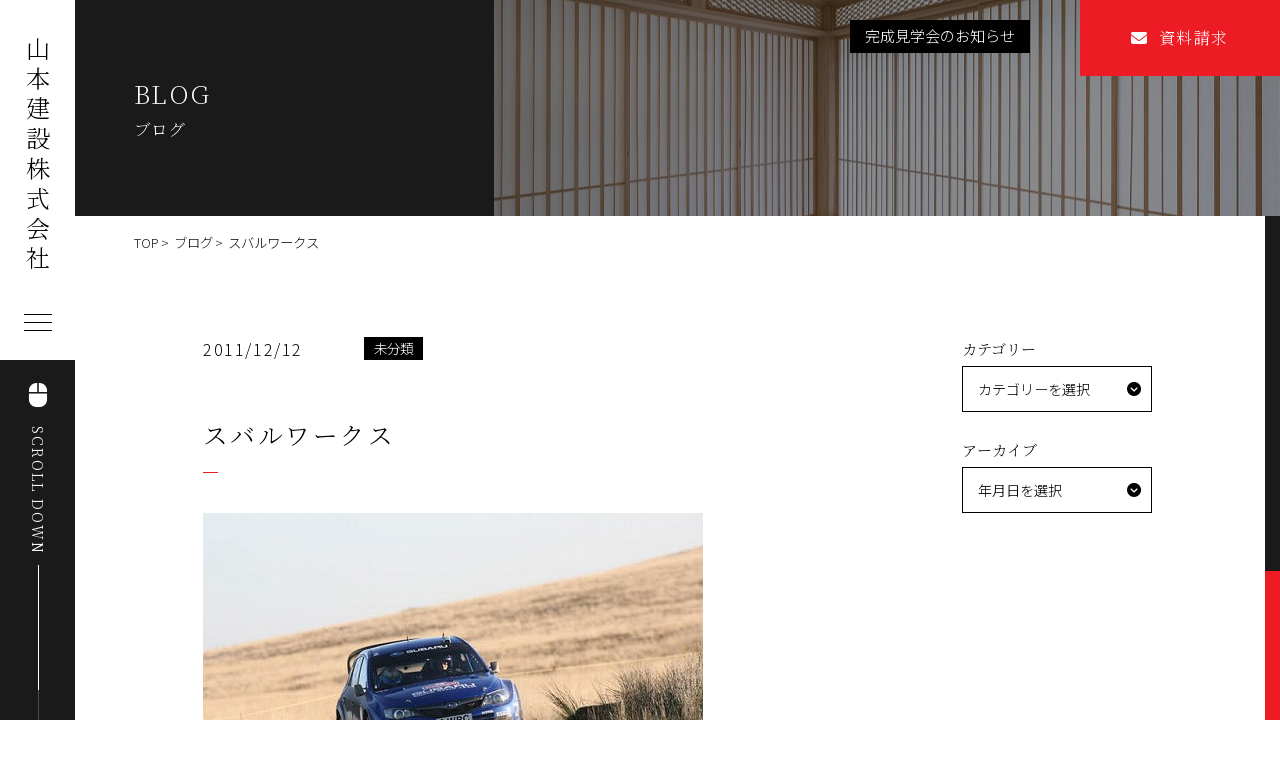

--- FILE ---
content_type: text/html; charset=UTF-8
request_url: https://www.yama-kk.com/information/%E3%82%B9%E3%83%90%E3%83%AB%E3%83%AF%E3%83%BC%E3%82%AF%E3%82%B9/
body_size: 9386
content:
<!doctype html>
<html>

<head prefix="og: https://ogp.me/ns# fb: https://ogp.me/ns/fb# website: https://ogp.me/ns/website#">
    <meta charset="utf-8">
    <meta http-equiv="content-language" content="ja">
    <meta http-equiv="X-UA-Compatible" content="IE=edge">
    <meta name="viewport" content="width=device-width, initial-scale=1.0">
    <meta name="format-detection" content="email=no,telephone=no,address=no">
    <title>スバルワークス | 山本建設株式会社</title>
    <meta property="og:title" content="山本建設株式会社">
    <meta property="og:type" content="website">
    <meta property="og:url" content="https://www.yama-kk.com/">
    <meta property="og:image" content="https://www.yama-kk.com/cms/wp-content/themes/yamamoto-kk/assets/images/ogp.jpg">
    <meta name="twitter:card" content="summary_large_image">
    <meta property="og:locale" content="ja_JP">
    <meta property="og:site_name" content="山本建設株式会社">

    <link rel="canonical" href="https://www.yama-kk.com/">
    <link rel="shortcut icon" href="https://www.yama-kk.com/cms/wp-content/themes/yamamoto-kk/assets/images/favicon.ico">

    <link href="https://www.yama-kk.com/cms/wp-content/themes/yamamoto-kk/assets/styles/style_import.css??2024.07.26.01" rel="stylesheet"
        type="text/css">
    <link href="https://www.yama-kk.com/cms/wp-content/themes/yamamoto-kk/assets/drawer/drawer.min.css" rel="stylesheet"
        type="text/css">
    <link rel="stylesheet" type="text/css"
        href="https://cdnjs.cloudflare.com/ajax/libs/bxslider/4.2.15/jquery.bxslider.min.css">
    <link rel="stylesheet" href="https://cdnjs.cloudflare.com/ajax/libs/slick-carousel/1.9.0/slick.min.css">
    <link rel="stylesheet" href="https://cdnjs.cloudflare.com/ajax/libs/slick-carousel/1.9.0/slick-theme.min.css">
    <link rel="stylesheet" type="text/css" href="https://www.yama-kk.com/cms/wp-content/themes/yamamoto-kk/assets/slick/slick.css"
        media="screen" />
    <link rel="stylesheet" type="text/css"
        href="https://cdnjs.cloudflare.com/ajax/libs/bxslider/4.2.15/jquery.bxslider.min.css">
    <link rel="stylesheet" href="https://cdn.jsdelivr.net/npm/luminous-lightbox@2.3.2/dist/luminous-basic.min.css">
	<link rel="stylesheet" href="https://cdnjs.cloudflare.com/ajax/libs/font-awesome/6.7.1/css/all.min.css">
    <link rel="preconnect" href="https://fonts.googleapis.com">
    <link rel="preconnect" href="https://fonts.gstatic.com" crossorigin>
    <link
        href="https://fonts.googleapis.com/css2?family=Noto+Sans+JP:wght@300&family=Noto+Serif+JP:wght@200;300;600&display=swap"
        rel="stylesheet">
    <title>スバルワークス &#8211; 山本建設株式会社</title>
<meta name='robots' content='max-image-preview:large' />

<!-- All in One SEO Pack 2.10.1 by Michael Torbert of Semper Fi Web Design[421,436] -->
<link rel="canonical" href="https://www.yama-kk.com/information/スバルワークス/" />
<!-- /all in one seo pack -->
<link rel="alternate" type="application/rss+xml" title="山本建設株式会社 &raquo; フィード" href="https://www.yama-kk.com/feed/" />
<link rel="alternate" type="application/rss+xml" title="山本建設株式会社 &raquo; コメントフィード" href="https://www.yama-kk.com/comments/feed/" />
<script>
window._wpemojiSettings = {"baseUrl":"https:\/\/s.w.org\/images\/core\/emoji\/14.0.0\/72x72\/","ext":".png","svgUrl":"https:\/\/s.w.org\/images\/core\/emoji\/14.0.0\/svg\/","svgExt":".svg","source":{"concatemoji":"https:\/\/www.yama-kk.com\/cms\/wp-includes\/js\/wp-emoji-release.min.js?ver=6.1.9"}};
/*! This file is auto-generated */
!function(e,a,t){var n,r,o,i=a.createElement("canvas"),p=i.getContext&&i.getContext("2d");function s(e,t){var a=String.fromCharCode,e=(p.clearRect(0,0,i.width,i.height),p.fillText(a.apply(this,e),0,0),i.toDataURL());return p.clearRect(0,0,i.width,i.height),p.fillText(a.apply(this,t),0,0),e===i.toDataURL()}function c(e){var t=a.createElement("script");t.src=e,t.defer=t.type="text/javascript",a.getElementsByTagName("head")[0].appendChild(t)}for(o=Array("flag","emoji"),t.supports={everything:!0,everythingExceptFlag:!0},r=0;r<o.length;r++)t.supports[o[r]]=function(e){if(p&&p.fillText)switch(p.textBaseline="top",p.font="600 32px Arial",e){case"flag":return s([127987,65039,8205,9895,65039],[127987,65039,8203,9895,65039])?!1:!s([55356,56826,55356,56819],[55356,56826,8203,55356,56819])&&!s([55356,57332,56128,56423,56128,56418,56128,56421,56128,56430,56128,56423,56128,56447],[55356,57332,8203,56128,56423,8203,56128,56418,8203,56128,56421,8203,56128,56430,8203,56128,56423,8203,56128,56447]);case"emoji":return!s([129777,127995,8205,129778,127999],[129777,127995,8203,129778,127999])}return!1}(o[r]),t.supports.everything=t.supports.everything&&t.supports[o[r]],"flag"!==o[r]&&(t.supports.everythingExceptFlag=t.supports.everythingExceptFlag&&t.supports[o[r]]);t.supports.everythingExceptFlag=t.supports.everythingExceptFlag&&!t.supports.flag,t.DOMReady=!1,t.readyCallback=function(){t.DOMReady=!0},t.supports.everything||(n=function(){t.readyCallback()},a.addEventListener?(a.addEventListener("DOMContentLoaded",n,!1),e.addEventListener("load",n,!1)):(e.attachEvent("onload",n),a.attachEvent("onreadystatechange",function(){"complete"===a.readyState&&t.readyCallback()})),(e=t.source||{}).concatemoji?c(e.concatemoji):e.wpemoji&&e.twemoji&&(c(e.twemoji),c(e.wpemoji)))}(window,document,window._wpemojiSettings);
</script>
<style>
img.wp-smiley,
img.emoji {
	display: inline !important;
	border: none !important;
	box-shadow: none !important;
	height: 1em !important;
	width: 1em !important;
	margin: 0 0.07em !important;
	vertical-align: -0.1em !important;
	background: none !important;
	padding: 0 !important;
}
</style>
	<link rel='stylesheet' id='wp-block-library-css' href='https://www.yama-kk.com/cms/wp-includes/css/dist/block-library/style.min.css?ver=6.1.9' media='all' />
<link rel='stylesheet' id='classic-theme-styles-css' href='https://www.yama-kk.com/cms/wp-includes/css/classic-themes.min.css?ver=1' media='all' />
<style id='global-styles-inline-css'>
body{--wp--preset--color--black: #000000;--wp--preset--color--cyan-bluish-gray: #abb8c3;--wp--preset--color--white: #ffffff;--wp--preset--color--pale-pink: #f78da7;--wp--preset--color--vivid-red: #cf2e2e;--wp--preset--color--luminous-vivid-orange: #ff6900;--wp--preset--color--luminous-vivid-amber: #fcb900;--wp--preset--color--light-green-cyan: #7bdcb5;--wp--preset--color--vivid-green-cyan: #00d084;--wp--preset--color--pale-cyan-blue: #8ed1fc;--wp--preset--color--vivid-cyan-blue: #0693e3;--wp--preset--color--vivid-purple: #9b51e0;--wp--preset--gradient--vivid-cyan-blue-to-vivid-purple: linear-gradient(135deg,rgba(6,147,227,1) 0%,rgb(155,81,224) 100%);--wp--preset--gradient--light-green-cyan-to-vivid-green-cyan: linear-gradient(135deg,rgb(122,220,180) 0%,rgb(0,208,130) 100%);--wp--preset--gradient--luminous-vivid-amber-to-luminous-vivid-orange: linear-gradient(135deg,rgba(252,185,0,1) 0%,rgba(255,105,0,1) 100%);--wp--preset--gradient--luminous-vivid-orange-to-vivid-red: linear-gradient(135deg,rgba(255,105,0,1) 0%,rgb(207,46,46) 100%);--wp--preset--gradient--very-light-gray-to-cyan-bluish-gray: linear-gradient(135deg,rgb(238,238,238) 0%,rgb(169,184,195) 100%);--wp--preset--gradient--cool-to-warm-spectrum: linear-gradient(135deg,rgb(74,234,220) 0%,rgb(151,120,209) 20%,rgb(207,42,186) 40%,rgb(238,44,130) 60%,rgb(251,105,98) 80%,rgb(254,248,76) 100%);--wp--preset--gradient--blush-light-purple: linear-gradient(135deg,rgb(255,206,236) 0%,rgb(152,150,240) 100%);--wp--preset--gradient--blush-bordeaux: linear-gradient(135deg,rgb(254,205,165) 0%,rgb(254,45,45) 50%,rgb(107,0,62) 100%);--wp--preset--gradient--luminous-dusk: linear-gradient(135deg,rgb(255,203,112) 0%,rgb(199,81,192) 50%,rgb(65,88,208) 100%);--wp--preset--gradient--pale-ocean: linear-gradient(135deg,rgb(255,245,203) 0%,rgb(182,227,212) 50%,rgb(51,167,181) 100%);--wp--preset--gradient--electric-grass: linear-gradient(135deg,rgb(202,248,128) 0%,rgb(113,206,126) 100%);--wp--preset--gradient--midnight: linear-gradient(135deg,rgb(2,3,129) 0%,rgb(40,116,252) 100%);--wp--preset--duotone--dark-grayscale: url('#wp-duotone-dark-grayscale');--wp--preset--duotone--grayscale: url('#wp-duotone-grayscale');--wp--preset--duotone--purple-yellow: url('#wp-duotone-purple-yellow');--wp--preset--duotone--blue-red: url('#wp-duotone-blue-red');--wp--preset--duotone--midnight: url('#wp-duotone-midnight');--wp--preset--duotone--magenta-yellow: url('#wp-duotone-magenta-yellow');--wp--preset--duotone--purple-green: url('#wp-duotone-purple-green');--wp--preset--duotone--blue-orange: url('#wp-duotone-blue-orange');--wp--preset--font-size--small: 13px;--wp--preset--font-size--medium: 20px;--wp--preset--font-size--large: 36px;--wp--preset--font-size--x-large: 42px;--wp--preset--spacing--20: 0.44rem;--wp--preset--spacing--30: 0.67rem;--wp--preset--spacing--40: 1rem;--wp--preset--spacing--50: 1.5rem;--wp--preset--spacing--60: 2.25rem;--wp--preset--spacing--70: 3.38rem;--wp--preset--spacing--80: 5.06rem;}:where(.is-layout-flex){gap: 0.5em;}body .is-layout-flow > .alignleft{float: left;margin-inline-start: 0;margin-inline-end: 2em;}body .is-layout-flow > .alignright{float: right;margin-inline-start: 2em;margin-inline-end: 0;}body .is-layout-flow > .aligncenter{margin-left: auto !important;margin-right: auto !important;}body .is-layout-constrained > .alignleft{float: left;margin-inline-start: 0;margin-inline-end: 2em;}body .is-layout-constrained > .alignright{float: right;margin-inline-start: 2em;margin-inline-end: 0;}body .is-layout-constrained > .aligncenter{margin-left: auto !important;margin-right: auto !important;}body .is-layout-constrained > :where(:not(.alignleft):not(.alignright):not(.alignfull)){max-width: var(--wp--style--global--content-size);margin-left: auto !important;margin-right: auto !important;}body .is-layout-constrained > .alignwide{max-width: var(--wp--style--global--wide-size);}body .is-layout-flex{display: flex;}body .is-layout-flex{flex-wrap: wrap;align-items: center;}body .is-layout-flex > *{margin: 0;}:where(.wp-block-columns.is-layout-flex){gap: 2em;}.has-black-color{color: var(--wp--preset--color--black) !important;}.has-cyan-bluish-gray-color{color: var(--wp--preset--color--cyan-bluish-gray) !important;}.has-white-color{color: var(--wp--preset--color--white) !important;}.has-pale-pink-color{color: var(--wp--preset--color--pale-pink) !important;}.has-vivid-red-color{color: var(--wp--preset--color--vivid-red) !important;}.has-luminous-vivid-orange-color{color: var(--wp--preset--color--luminous-vivid-orange) !important;}.has-luminous-vivid-amber-color{color: var(--wp--preset--color--luminous-vivid-amber) !important;}.has-light-green-cyan-color{color: var(--wp--preset--color--light-green-cyan) !important;}.has-vivid-green-cyan-color{color: var(--wp--preset--color--vivid-green-cyan) !important;}.has-pale-cyan-blue-color{color: var(--wp--preset--color--pale-cyan-blue) !important;}.has-vivid-cyan-blue-color{color: var(--wp--preset--color--vivid-cyan-blue) !important;}.has-vivid-purple-color{color: var(--wp--preset--color--vivid-purple) !important;}.has-black-background-color{background-color: var(--wp--preset--color--black) !important;}.has-cyan-bluish-gray-background-color{background-color: var(--wp--preset--color--cyan-bluish-gray) !important;}.has-white-background-color{background-color: var(--wp--preset--color--white) !important;}.has-pale-pink-background-color{background-color: var(--wp--preset--color--pale-pink) !important;}.has-vivid-red-background-color{background-color: var(--wp--preset--color--vivid-red) !important;}.has-luminous-vivid-orange-background-color{background-color: var(--wp--preset--color--luminous-vivid-orange) !important;}.has-luminous-vivid-amber-background-color{background-color: var(--wp--preset--color--luminous-vivid-amber) !important;}.has-light-green-cyan-background-color{background-color: var(--wp--preset--color--light-green-cyan) !important;}.has-vivid-green-cyan-background-color{background-color: var(--wp--preset--color--vivid-green-cyan) !important;}.has-pale-cyan-blue-background-color{background-color: var(--wp--preset--color--pale-cyan-blue) !important;}.has-vivid-cyan-blue-background-color{background-color: var(--wp--preset--color--vivid-cyan-blue) !important;}.has-vivid-purple-background-color{background-color: var(--wp--preset--color--vivid-purple) !important;}.has-black-border-color{border-color: var(--wp--preset--color--black) !important;}.has-cyan-bluish-gray-border-color{border-color: var(--wp--preset--color--cyan-bluish-gray) !important;}.has-white-border-color{border-color: var(--wp--preset--color--white) !important;}.has-pale-pink-border-color{border-color: var(--wp--preset--color--pale-pink) !important;}.has-vivid-red-border-color{border-color: var(--wp--preset--color--vivid-red) !important;}.has-luminous-vivid-orange-border-color{border-color: var(--wp--preset--color--luminous-vivid-orange) !important;}.has-luminous-vivid-amber-border-color{border-color: var(--wp--preset--color--luminous-vivid-amber) !important;}.has-light-green-cyan-border-color{border-color: var(--wp--preset--color--light-green-cyan) !important;}.has-vivid-green-cyan-border-color{border-color: var(--wp--preset--color--vivid-green-cyan) !important;}.has-pale-cyan-blue-border-color{border-color: var(--wp--preset--color--pale-cyan-blue) !important;}.has-vivid-cyan-blue-border-color{border-color: var(--wp--preset--color--vivid-cyan-blue) !important;}.has-vivid-purple-border-color{border-color: var(--wp--preset--color--vivid-purple) !important;}.has-vivid-cyan-blue-to-vivid-purple-gradient-background{background: var(--wp--preset--gradient--vivid-cyan-blue-to-vivid-purple) !important;}.has-light-green-cyan-to-vivid-green-cyan-gradient-background{background: var(--wp--preset--gradient--light-green-cyan-to-vivid-green-cyan) !important;}.has-luminous-vivid-amber-to-luminous-vivid-orange-gradient-background{background: var(--wp--preset--gradient--luminous-vivid-amber-to-luminous-vivid-orange) !important;}.has-luminous-vivid-orange-to-vivid-red-gradient-background{background: var(--wp--preset--gradient--luminous-vivid-orange-to-vivid-red) !important;}.has-very-light-gray-to-cyan-bluish-gray-gradient-background{background: var(--wp--preset--gradient--very-light-gray-to-cyan-bluish-gray) !important;}.has-cool-to-warm-spectrum-gradient-background{background: var(--wp--preset--gradient--cool-to-warm-spectrum) !important;}.has-blush-light-purple-gradient-background{background: var(--wp--preset--gradient--blush-light-purple) !important;}.has-blush-bordeaux-gradient-background{background: var(--wp--preset--gradient--blush-bordeaux) !important;}.has-luminous-dusk-gradient-background{background: var(--wp--preset--gradient--luminous-dusk) !important;}.has-pale-ocean-gradient-background{background: var(--wp--preset--gradient--pale-ocean) !important;}.has-electric-grass-gradient-background{background: var(--wp--preset--gradient--electric-grass) !important;}.has-midnight-gradient-background{background: var(--wp--preset--gradient--midnight) !important;}.has-small-font-size{font-size: var(--wp--preset--font-size--small) !important;}.has-medium-font-size{font-size: var(--wp--preset--font-size--medium) !important;}.has-large-font-size{font-size: var(--wp--preset--font-size--large) !important;}.has-x-large-font-size{font-size: var(--wp--preset--font-size--x-large) !important;}
.wp-block-navigation a:where(:not(.wp-element-button)){color: inherit;}
:where(.wp-block-columns.is-layout-flex){gap: 2em;}
.wp-block-pullquote{font-size: 1.5em;line-height: 1.6;}
</style>
<link rel='stylesheet' id='toc-screen-css' href='https://www.yama-kk.com/cms/wp-content/plugins/table-of-contents-plus/screen.min.css?ver=1509' media='all' />
<link rel='stylesheet' id='wp-pagenavi-css' href='https://www.yama-kk.com/cms/wp-content/plugins/wp-pagenavi/pagenavi-css.css?ver=2.70' media='all' />
<link rel='stylesheet' id='yamamoto-kk-style-css' href='https://www.yama-kk.com/cms/wp-content/themes/yamamoto-kk/style.css?ver=1.0.0' media='all' />
<link rel="https://api.w.org/" href="https://www.yama-kk.com/wp-json/" /><link rel="EditURI" type="application/rsd+xml" title="RSD" href="https://www.yama-kk.com/cms/xmlrpc.php?rsd" />
<link rel="wlwmanifest" type="application/wlwmanifest+xml" href="https://www.yama-kk.com/cms/wp-includes/wlwmanifest.xml" />
<meta name="generator" content="WordPress 6.1.9" />
<link rel='shortlink' href='https://www.yama-kk.com/?p=4032' />
<link rel="alternate" type="application/json+oembed" href="https://www.yama-kk.com/wp-json/oembed/1.0/embed?url=https%3A%2F%2Fwww.yama-kk.com%2Finformation%2F%25e3%2582%25b9%25e3%2583%2590%25e3%2583%25ab%25e3%2583%25af%25e3%2583%25bc%25e3%2582%25af%25e3%2582%25b9%2F" />
<link rel="alternate" type="text/xml+oembed" href="https://www.yama-kk.com/wp-json/oembed/1.0/embed?url=https%3A%2F%2Fwww.yama-kk.com%2Finformation%2F%25e3%2582%25b9%25e3%2583%2590%25e3%2583%25ab%25e3%2583%25af%25e3%2583%25bc%25e3%2582%25af%25e3%2582%25b9%2F&#038;format=xml" />
    	<link rel="stylesheet" href="https://cdnjs.cloudflare.com/ajax/libs/font-awesome/6.7.1/css/all.min.css">
</head>

<body class="drawer drawer--left">
    <div id="splash">
        <div class="loader_cover loader_cover-up"></div>
        <div class="loader_cover loader_cover-down"></div>
    </div>
    <div class="splashbg"></div>


    <nav class="drawer-nav" role="navigation">
        <div class="drawer-back">
            <div class="drawer-back-inner">
                <div class="d-menu-table">
                    <dl class="d-menu-table-a mb40">
                        <dt>
                            <a href="https://www.yama-kk.com/">
                                TOP
                            </a>
                        </dt>
                        <dt>
                            <a href="https://www.yama-kk.com/about/">
                                家づくりの「目指すもの」
                            </a>
                            <dl>
                                <dt><a href="https://www.yama-kk.com/about#commitment">家づくりの「こだわり」</a>
                                </dt>
                                <dt><a href="https://www.yama-kk.com/about#technology">家づくりの「技術」</a>
                                </dt>
                            </dl>
                        </dt>
                        <dt>
                            <a href="https://www.yama-kk.com/guarantee/">
                                保証制度
                            </a>
                        </dt>
                        <dt>
                            <a href="https://www.yama-kk.com/renovation/">
                                性能向上リノベーション
                            </a>
                        </dt>
                        <dt>
                            <a href="https://www.yama-kk.com/flow/">
                                家づくりの「流れ」
                            </a>
                        </dt>
                        <dt>
                            <a href="https://www.yama-kk.com/information/">
                                ブログ
                            </a>
                        </dt>
                        <dt>
                            <a href="https://www.yama-kk.com/work/">
                                施工事例
                            </a>
                        </dt>
                        <dt>
                            <a href="https://www.yama-kk.com/company/">
                                会社案内
                            </a>
                        </dt>
                        <dt>
                            <a href="https://www.yama-kk.com/contact/">
                                ご相談・お問い合わせ
                            </a>
                        </dt>
                    </dl>
                                                                                                    <dl class="d-menu-kengaku">
                        <dt><a href="https://www.yama-kk.com/information/%e5%8f%a4%e9%87%8c%e3%81%ae%e5%ae%b6-2/">完成見学会のお知らせ</a></dt>
                    </dl>
                                                                            </div>
            </div>
        </div>
    </nav>
    <header>
        <div class="side-title">
            <h1 class="abs-d"><a href="https://www.yama-kk.com/">山本建設株式会社</a></h1>
            <button type="button" class="drawer-toggle drawer-hamburger">
                <span class="sr-only">toggle navigation</span>
                <span class="drawer-hamburger-icon"></span>
            </button>
        </div>
        <div class="side-br">
            <div class="wh-line"></div>
            <div class="scroll">
                <div class="scroll-inner abs-d">
                    <span><i class="fa-solid fa-computer-mouse"></i></span>
                    SCROLL DOWN
                </div>
            </div>
        </div>
        <ul class="top-contact-b">
			<li><a href="https://www.yama-kk.com/contact/"><i class="fa-solid fa-envelope"></i>資料請求</a></li>
        </ul>
    </header>
    <div class="container">
        <ul class="top-contact">
			<li><a href="https://www.yama-kk.com/contact/"><i class="fa-solid fa-envelope"></i>資料請求</a></li>
        </ul>
                                                                                            <ul class="kengaku">
                        <li><a href="https://www.yama-kk.com/information/%e5%8f%a4%e9%87%8c%e3%81%ae%e5%ae%b6-2/">完成見学会のお知らせ</a></li>
                    </ul>
                                                            <div id="luxy">
    <section id="sub-title">
        <div class="sub-title-inner luxy-el" data-speed-y="5">
            <h1 class="sub-name"><span>BLOG</span>ブログ</h1>
        </div>
        <div class="sub-header">
            <div class="sub-header-inner h-img luxy-el" data-speed-y="5">
                <img src="https://www.yama-kk.com/cms/wp-content/themes/yamamoto-kk/assets/images/A0906_H.jpg" alt="ブログ" />
            </div>
        </div>
    </section>
    <ul class="pan mb50">
        <li><a href="https://www.yama-kk.com/">TOP</a></li>
        <li><a href="https://www.yama-kk.com/information">ブログ</a></li>
        <li>スバルワークス</li>
    </ul>
    <section class="sub-contents">
        <div class="com-table f-box-sp js-sb">
            <div class="bl-table-l-out">
                <div class="bl-comment">
                                                            <div class="bl-date">
                        <p class="data-inner">2011/12/12</p>
                        <p class="bl-category">未分類</p>                    </div>
                    <h2 class="com-title">スバルワークス</h2>
                    <div class="bl-comment-inner">
                        <p><img decoding="async" class="aligncenter size-full wp-image-4033" src="/cms/wp-content/uploads/2011/12/174017.jpg" alt="" width="500" height="340" /></p>
<p>少し車好きな人なら知っているであろう、WRCでお馴染みのスバルワークスカラーの青。</p>
<p>555の黄色いマークなどが有名でした、偶にそっくりにカラーリングされたインプレッサを見かけることがあります。</p>
<p>先日オイル交換に弊社のオーナー様でもある見六橋モータースに寄った時、奥に何やら見慣れない色の軽トラックが・・・・・・。</p>
<p><img decoding="async" loading="lazy" class="aligncenter size-full wp-image-4034" src="/cms/wp-content/uploads/2011/12/2011_1208-10028.jpg" alt="" width="500" height="374" /></p>
<p>何とスバルの限定ワークスカラー軽トラックだという。</p>
<p>｢オオー何か格好いいぞ。｣</p>
<p>内装も軽トラック標準のビニールではなく布地、パワーウインドウ・オーディオ等のフル装備、でも足回りはノーマルらしい(そりゃそうか軽トラックだもん)</p>
<p>出来ることなら555のカラーリングを施した軽トラックが田んぼのあぜ道を疾走する姿を見てみたいものである。</p>
<p>長野市・千曲市近郊で自然エネルギー活用、Ｗ断熱Q=1.0省エネ住宅の新築、リフォーム<br />
                                                                                    山本建設株式会社</p>
                    </div>
                    <div class="sns-box">
                        <span>このページをシェアする：</span>
                        <ul class="icon-b">
                            <li class="btn-fb">
                                <a href="https://www.facebook.com/sharer/sharer.php?u=https%3A%2F%2Fwww.yama-kk.com%2Finformation%2F%25e3%2582%25b9%25e3%2583%2590%25e3%2583%25ab%25e3%2583%25af%25e3%2583%25bc%25e3%2582%25af%25e3%2582%25b9%2F"
                                    target="_blank"><i class="fa-brands fa-facebook-f"></i></a>
                            </li>
                            <li class="btn-line">
                                <a href="http://line.me/R/msg/text/?スバルワークス%0D%0Ahttps%3A%2F%2Fwww.yama-kk.com%2Finformation%2F%25e3%2582%25b9%25e3%2583%2590%25e3%2583%25ab%25e3%2583%25af%25e3%2583%25bc%25e3%2582%25af%25e3%2582%25b9%2F"
                                    target="_blank"><img
                                        src="https://www.yama-kk.com/cms/wp-content/themes/yamamoto-kk/assets/images/line.png"></a>
                            </li>
                            <li class="btn-twitter">
                                <a href="http://twitter.com/share?url=https%3A%2F%2Fwww.yama-kk.com%2Finformation%2F%25e3%2582%25b9%25e3%2583%2590%25e3%2583%25ab%25e3%2583%25af%25e3%2583%25bc%25e3%2582%25af%25e3%2582%25b9%2F&text=スバルワークス"
                                    target="_blank"><i class="fa-brands fa-twitter"></i></a>
                            </li>
                        </ul>
                    </div>
                    <ul class="bl-b">
                        <li><a href="https://www.yama-kk.com/information/">一覧に戻る</a></li>
                    </ul>
                                    </div>
            </div>
            <div class="bl-table-r">
                <div class="bl-table-inner">
                    <h2>カテゴリー</h2>
                    <div class="bl-cat">カテゴリーを選択</div>
                    <ul class="bl-box">
                        	<li class="cat-item cat-item-2"><a href="https://www.yama-kk.com/info-category/eco/">ECO</a>
</li>
	<li class="cat-item cat-item-3"><a href="https://www.yama-kk.com/info-category/event/">イベント情報</a>
</li>
	<li class="cat-item cat-item-31"><a href="https://www.yama-kk.com/info-category/news/">お知らせ</a>
</li>
	<li class="cat-item cat-item-6"><a href="https://www.yama-kk.com/info-category/%e3%82%b3%e3%83%b3%e3%82%bb%e3%83%97%e3%83%88%e3%83%8f%e3%82%a6%e3%82%b9/">コンセプトハウス</a>
</li>
	<li class="cat-item cat-item-30"><a href="https://www.yama-kk.com/info-category/%e3%82%b7%e3%83%ad%e3%82%a2%e3%83%aa/">シロアリ</a>
</li>
	<li class="cat-item cat-item-9"><a href="https://www.yama-kk.com/info-category/%e3%83%91%e3%83%83%e3%82%b7%e3%83%96/">パッシブ</a>
</li>
	<li class="cat-item cat-item-10"><a href="https://www.yama-kk.com/info-category/%e3%83%97%e3%83%a9%e3%83%b3%e3%83%8b%e3%83%b3%e3%82%b0/">プランニング</a>
</li>
	<li class="cat-item cat-item-12"><a href="https://www.yama-kk.com/info-category/%e3%83%aa%e3%83%95%e3%82%a9%e3%83%bc%e3%83%a0/">リフォーム</a>
</li>
	<li class="cat-item cat-item-29"><a href="https://www.yama-kk.com/info-category/%e4%bd%8e%e7%87%83%e8%b2%bb/">低燃費</a>
</li>
	<li class="cat-item cat-item-13"><a href="https://www.yama-kk.com/info-category/%e4%bd%8f%e3%81%be%e3%81%84%e9%80%a0%e3%82%8a%e3%81%ae%e6%80%9d%e3%81%84/">住まい造りの思い</a>
</li>
	<li class="cat-item cat-item-14"><a href="https://www.yama-kk.com/info-category/%e4%bd%8f%e3%81%be%e3%81%84%e9%80%a0%e3%82%8a%e3%81%ae%e6%9d%90%e6%96%99/">住まい造りの材料</a>
</li>
	<li class="cat-item cat-item-15"><a href="https://www.yama-kk.com/info-category/%e5%81%a5%e5%ba%b7/">健康</a>
</li>
	<li class="cat-item cat-item-16"><a href="https://www.yama-kk.com/info-category/%e5%ae%b6%e9%9b%bb/">家電</a>
</li>
	<li class="cat-item cat-item-17"><a href="https://www.yama-kk.com/info-category/%e5%ba%8a%e4%b8%8b%e3%82%a8%e3%82%a2%e3%82%b3%e3%83%b3/">床下エアコン</a>
</li>
	<li class="cat-item cat-item-18"><a href="https://www.yama-kk.com/info-category/%e6%8b%98%e3%82%8a/">拘り</a>
</li>
	<li class="cat-item cat-item-19"><a href="https://www.yama-kk.com/info-category/%e6%96%ad%e7%86%b1%e3%83%bb%e6%b0%97%e5%af%86/">断熱・気密</a>
</li>
	<li class="cat-item cat-item-20"><a href="https://www.yama-kk.com/info-category/%e6%96%bd%e5%b7%a5%e4%b8%ad/">施工中</a>
</li>
	<li class="cat-item cat-item-21"><a href="https://www.yama-kk.com/info-category/%e6%9c%aa%e5%88%86%e9%a1%9e/">未分類</a>
</li>
	<li class="cat-item cat-item-24"><a href="https://www.yama-kk.com/info-category/%e7%a8%8e%e9%87%91/">税金</a>
</li>
	<li class="cat-item cat-item-25"><a href="https://www.yama-kk.com/info-category/%e8%80%90%e9%9c%87/">耐震</a>
</li>
	<li class="cat-item cat-item-26"><a href="https://www.yama-kk.com/info-category/%e8%a3%9c%e5%8a%a9%e9%87%91%e3%83%bb%e5%8a%a9%e6%88%90%e9%87%91/">補助金・助成金</a>
</li>
	<li class="cat-item cat-item-32"><a href="https://www.yama-kk.com/info-category/%e9%95%b7%e6%9c%9f%e5%84%aa%e8%89%af%e4%bd%8f%e5%ae%85/">長期優良住宅</a>
</li>
                    </ul>
                </div>
                <div class="bl-table-inner">
                    <h2>アーカイブ</h2>
                    <div class="bl-cat">年月日を選択</div>
                    <ul class="bl-box">
                        	<li><span class="item"><a href='https://www.yama-kk.com/date/2026/01/?post_type=information'>2026年1月</a></span></li>
	<li><span class="item"><a href='https://www.yama-kk.com/date/2025/12/?post_type=information'>2025年12月</a></span></li>
	<li><span class="item"><a href='https://www.yama-kk.com/date/2025/11/?post_type=information'>2025年11月</a></span></li>
	<li><span class="item"><a href='https://www.yama-kk.com/date/2025/10/?post_type=information'>2025年10月</a></span></li>
	<li><span class="item"><a href='https://www.yama-kk.com/date/2025/09/?post_type=information'>2025年9月</a></span></li>
	<li><span class="item"><a href='https://www.yama-kk.com/date/2025/08/?post_type=information'>2025年8月</a></span></li>
	<li><span class="item"><a href='https://www.yama-kk.com/date/2025/07/?post_type=information'>2025年7月</a></span></li>
	<li><span class="item"><a href='https://www.yama-kk.com/date/2025/06/?post_type=information'>2025年6月</a></span></li>
	<li><span class="item"><a href='https://www.yama-kk.com/date/2025/05/?post_type=information'>2025年5月</a></span></li>
	<li><span class="item"><a href='https://www.yama-kk.com/date/2025/03/?post_type=information'>2025年3月</a></span></li>
	<li><span class="item"><a href='https://www.yama-kk.com/date/2025/02/?post_type=information'>2025年2月</a></span></li>
	<li><span class="item"><a href='https://www.yama-kk.com/date/2025/01/?post_type=information'>2025年1月</a></span></li>
	<li><span class="item"><a href='https://www.yama-kk.com/date/2024/11/?post_type=information'>2024年11月</a></span></li>
	<li><span class="item"><a href='https://www.yama-kk.com/date/2024/10/?post_type=information'>2024年10月</a></span></li>
	<li><span class="item"><a href='https://www.yama-kk.com/date/2024/09/?post_type=information'>2024年9月</a></span></li>
	<li><span class="item"><a href='https://www.yama-kk.com/date/2024/07/?post_type=information'>2024年7月</a></span></li>
	<li><span class="item"><a href='https://www.yama-kk.com/date/2024/05/?post_type=information'>2024年5月</a></span></li>
	<li><span class="item"><a href='https://www.yama-kk.com/date/2024/02/?post_type=information'>2024年2月</a></span></li>
	<li><span class="item"><a href='https://www.yama-kk.com/date/2024/01/?post_type=information'>2024年1月</a></span></li>
	<li><span class="item"><a href='https://www.yama-kk.com/date/2023/12/?post_type=information'>2023年12月</a></span></li>
	<li><span class="item"><a href='https://www.yama-kk.com/date/2023/11/?post_type=information'>2023年11月</a></span></li>
	<li><span class="item"><a href='https://www.yama-kk.com/date/2023/10/?post_type=information'>2023年10月</a></span></li>
	<li><span class="item"><a href='https://www.yama-kk.com/date/2023/09/?post_type=information'>2023年9月</a></span></li>
	<li><span class="item"><a href='https://www.yama-kk.com/date/2023/08/?post_type=information'>2023年8月</a></span></li>
	<li><span class="item"><a href='https://www.yama-kk.com/date/2023/07/?post_type=information'>2023年7月</a></span></li>
	<li><span class="item"><a href='https://www.yama-kk.com/date/2023/05/?post_type=information'>2023年5月</a></span></li>
	<li><span class="item"><a href='https://www.yama-kk.com/date/2023/04/?post_type=information'>2023年4月</a></span></li>
	<li><span class="item"><a href='https://www.yama-kk.com/date/2023/03/?post_type=information'>2023年3月</a></span></li>
	<li><span class="item"><a href='https://www.yama-kk.com/date/2023/01/?post_type=information'>2023年1月</a></span></li>
	<li><span class="item"><a href='https://www.yama-kk.com/date/2022/12/?post_type=information'>2022年12月</a></span></li>
	<li><span class="item"><a href='https://www.yama-kk.com/date/2022/11/?post_type=information'>2022年11月</a></span></li>
	<li><span class="item"><a href='https://www.yama-kk.com/date/2022/10/?post_type=information'>2022年10月</a></span></li>
	<li><span class="item"><a href='https://www.yama-kk.com/date/2022/09/?post_type=information'>2022年9月</a></span></li>
	<li><span class="item"><a href='https://www.yama-kk.com/date/2022/08/?post_type=information'>2022年8月</a></span></li>
	<li><span class="item"><a href='https://www.yama-kk.com/date/2022/07/?post_type=information'>2022年7月</a></span></li>
	<li><span class="item"><a href='https://www.yama-kk.com/date/2022/06/?post_type=information'>2022年6月</a></span></li>
	<li><span class="item"><a href='https://www.yama-kk.com/date/2022/05/?post_type=information'>2022年5月</a></span></li>
	<li><span class="item"><a href='https://www.yama-kk.com/date/2022/04/?post_type=information'>2022年4月</a></span></li>
	<li><span class="item"><a href='https://www.yama-kk.com/date/2022/02/?post_type=information'>2022年2月</a></span></li>
	<li><span class="item"><a href='https://www.yama-kk.com/date/2021/12/?post_type=information'>2021年12月</a></span></li>
	<li><span class="item"><a href='https://www.yama-kk.com/date/2021/11/?post_type=information'>2021年11月</a></span></li>
	<li><span class="item"><a href='https://www.yama-kk.com/date/2021/10/?post_type=information'>2021年10月</a></span></li>
	<li><span class="item"><a href='https://www.yama-kk.com/date/2021/09/?post_type=information'>2021年9月</a></span></li>
	<li><span class="item"><a href='https://www.yama-kk.com/date/2021/08/?post_type=information'>2021年8月</a></span></li>
	<li><span class="item"><a href='https://www.yama-kk.com/date/2021/07/?post_type=information'>2021年7月</a></span></li>
	<li><span class="item"><a href='https://www.yama-kk.com/date/2021/06/?post_type=information'>2021年6月</a></span></li>
	<li><span class="item"><a href='https://www.yama-kk.com/date/2021/05/?post_type=information'>2021年5月</a></span></li>
	<li><span class="item"><a href='https://www.yama-kk.com/date/2021/04/?post_type=information'>2021年4月</a></span></li>
	<li><span class="item"><a href='https://www.yama-kk.com/date/2021/03/?post_type=information'>2021年3月</a></span></li>
	<li><span class="item"><a href='https://www.yama-kk.com/date/2021/02/?post_type=information'>2021年2月</a></span></li>
	<li><span class="item"><a href='https://www.yama-kk.com/date/2021/01/?post_type=information'>2021年1月</a></span></li>
	<li><span class="item"><a href='https://www.yama-kk.com/date/2020/12/?post_type=information'>2020年12月</a></span></li>
	<li><span class="item"><a href='https://www.yama-kk.com/date/2020/11/?post_type=information'>2020年11月</a></span></li>
	<li><span class="item"><a href='https://www.yama-kk.com/date/2020/10/?post_type=information'>2020年10月</a></span></li>
	<li><span class="item"><a href='https://www.yama-kk.com/date/2020/09/?post_type=information'>2020年9月</a></span></li>
	<li><span class="item"><a href='https://www.yama-kk.com/date/2020/08/?post_type=information'>2020年8月</a></span></li>
	<li><span class="item"><a href='https://www.yama-kk.com/date/2020/07/?post_type=information'>2020年7月</a></span></li>
	<li><span class="item"><a href='https://www.yama-kk.com/date/2020/06/?post_type=information'>2020年6月</a></span></li>
	<li><span class="item"><a href='https://www.yama-kk.com/date/2020/05/?post_type=information'>2020年5月</a></span></li>
	<li><span class="item"><a href='https://www.yama-kk.com/date/2020/04/?post_type=information'>2020年4月</a></span></li>
	<li><span class="item"><a href='https://www.yama-kk.com/date/2020/03/?post_type=information'>2020年3月</a></span></li>
	<li><span class="item"><a href='https://www.yama-kk.com/date/2020/02/?post_type=information'>2020年2月</a></span></li>
	<li><span class="item"><a href='https://www.yama-kk.com/date/2020/01/?post_type=information'>2020年1月</a></span></li>
	<li><span class="item"><a href='https://www.yama-kk.com/date/2019/12/?post_type=information'>2019年12月</a></span></li>
	<li><span class="item"><a href='https://www.yama-kk.com/date/2019/11/?post_type=information'>2019年11月</a></span></li>
	<li><span class="item"><a href='https://www.yama-kk.com/date/2019/10/?post_type=information'>2019年10月</a></span></li>
	<li><span class="item"><a href='https://www.yama-kk.com/date/2019/09/?post_type=information'>2019年9月</a></span></li>
	<li><span class="item"><a href='https://www.yama-kk.com/date/2019/08/?post_type=information'>2019年8月</a></span></li>
	<li><span class="item"><a href='https://www.yama-kk.com/date/2019/07/?post_type=information'>2019年7月</a></span></li>
	<li><span class="item"><a href='https://www.yama-kk.com/date/2019/06/?post_type=information'>2019年6月</a></span></li>
	<li><span class="item"><a href='https://www.yama-kk.com/date/2019/05/?post_type=information'>2019年5月</a></span></li>
	<li><span class="item"><a href='https://www.yama-kk.com/date/2019/04/?post_type=information'>2019年4月</a></span></li>
	<li><span class="item"><a href='https://www.yama-kk.com/date/2019/03/?post_type=information'>2019年3月</a></span></li>
	<li><span class="item"><a href='https://www.yama-kk.com/date/2019/02/?post_type=information'>2019年2月</a></span></li>
	<li><span class="item"><a href='https://www.yama-kk.com/date/2019/01/?post_type=information'>2019年1月</a></span></li>
	<li><span class="item"><a href='https://www.yama-kk.com/date/2018/12/?post_type=information'>2018年12月</a></span></li>
	<li><span class="item"><a href='https://www.yama-kk.com/date/2018/11/?post_type=information'>2018年11月</a></span></li>
	<li><span class="item"><a href='https://www.yama-kk.com/date/2018/10/?post_type=information'>2018年10月</a></span></li>
	<li><span class="item"><a href='https://www.yama-kk.com/date/2018/09/?post_type=information'>2018年9月</a></span></li>
	<li><span class="item"><a href='https://www.yama-kk.com/date/2018/08/?post_type=information'>2018年8月</a></span></li>
	<li><span class="item"><a href='https://www.yama-kk.com/date/2018/07/?post_type=information'>2018年7月</a></span></li>
	<li><span class="item"><a href='https://www.yama-kk.com/date/2018/06/?post_type=information'>2018年6月</a></span></li>
	<li><span class="item"><a href='https://www.yama-kk.com/date/2018/05/?post_type=information'>2018年5月</a></span></li>
	<li><span class="item"><a href='https://www.yama-kk.com/date/2018/04/?post_type=information'>2018年4月</a></span></li>
	<li><span class="item"><a href='https://www.yama-kk.com/date/2018/03/?post_type=information'>2018年3月</a></span></li>
	<li><span class="item"><a href='https://www.yama-kk.com/date/2018/02/?post_type=information'>2018年2月</a></span></li>
	<li><span class="item"><a href='https://www.yama-kk.com/date/2018/01/?post_type=information'>2018年1月</a></span></li>
	<li><span class="item"><a href='https://www.yama-kk.com/date/2017/12/?post_type=information'>2017年12月</a></span></li>
	<li><span class="item"><a href='https://www.yama-kk.com/date/2017/11/?post_type=information'>2017年11月</a></span></li>
	<li><span class="item"><a href='https://www.yama-kk.com/date/2017/10/?post_type=information'>2017年10月</a></span></li>
	<li><span class="item"><a href='https://www.yama-kk.com/date/2017/09/?post_type=information'>2017年9月</a></span></li>
	<li><span class="item"><a href='https://www.yama-kk.com/date/2017/08/?post_type=information'>2017年8月</a></span></li>
	<li><span class="item"><a href='https://www.yama-kk.com/date/2017/07/?post_type=information'>2017年7月</a></span></li>
	<li><span class="item"><a href='https://www.yama-kk.com/date/2017/06/?post_type=information'>2017年6月</a></span></li>
	<li><span class="item"><a href='https://www.yama-kk.com/date/2017/05/?post_type=information'>2017年5月</a></span></li>
	<li><span class="item"><a href='https://www.yama-kk.com/date/2017/04/?post_type=information'>2017年4月</a></span></li>
	<li><span class="item"><a href='https://www.yama-kk.com/date/2017/03/?post_type=information'>2017年3月</a></span></li>
	<li><span class="item"><a href='https://www.yama-kk.com/date/2017/02/?post_type=information'>2017年2月</a></span></li>
	<li><span class="item"><a href='https://www.yama-kk.com/date/2017/01/?post_type=information'>2017年1月</a></span></li>
	<li><span class="item"><a href='https://www.yama-kk.com/date/2016/12/?post_type=information'>2016年12月</a></span></li>
	<li><span class="item"><a href='https://www.yama-kk.com/date/2016/11/?post_type=information'>2016年11月</a></span></li>
	<li><span class="item"><a href='https://www.yama-kk.com/date/2016/10/?post_type=information'>2016年10月</a></span></li>
	<li><span class="item"><a href='https://www.yama-kk.com/date/2016/09/?post_type=information'>2016年9月</a></span></li>
	<li><span class="item"><a href='https://www.yama-kk.com/date/2016/08/?post_type=information'>2016年8月</a></span></li>
	<li><span class="item"><a href='https://www.yama-kk.com/date/2016/07/?post_type=information'>2016年7月</a></span></li>
	<li><span class="item"><a href='https://www.yama-kk.com/date/2016/06/?post_type=information'>2016年6月</a></span></li>
	<li><span class="item"><a href='https://www.yama-kk.com/date/2016/05/?post_type=information'>2016年5月</a></span></li>
	<li><span class="item"><a href='https://www.yama-kk.com/date/2016/04/?post_type=information'>2016年4月</a></span></li>
	<li><span class="item"><a href='https://www.yama-kk.com/date/2016/03/?post_type=information'>2016年3月</a></span></li>
	<li><span class="item"><a href='https://www.yama-kk.com/date/2016/02/?post_type=information'>2016年2月</a></span></li>
	<li><span class="item"><a href='https://www.yama-kk.com/date/2016/01/?post_type=information'>2016年1月</a></span></li>
	<li><span class="item"><a href='https://www.yama-kk.com/date/2015/12/?post_type=information'>2015年12月</a></span></li>
	<li><span class="item"><a href='https://www.yama-kk.com/date/2015/11/?post_type=information'>2015年11月</a></span></li>
	<li><span class="item"><a href='https://www.yama-kk.com/date/2015/10/?post_type=information'>2015年10月</a></span></li>
	<li><span class="item"><a href='https://www.yama-kk.com/date/2015/09/?post_type=information'>2015年9月</a></span></li>
	<li><span class="item"><a href='https://www.yama-kk.com/date/2015/08/?post_type=information'>2015年8月</a></span></li>
	<li><span class="item"><a href='https://www.yama-kk.com/date/2015/07/?post_type=information'>2015年7月</a></span></li>
	<li><span class="item"><a href='https://www.yama-kk.com/date/2015/06/?post_type=information'>2015年6月</a></span></li>
	<li><span class="item"><a href='https://www.yama-kk.com/date/2015/05/?post_type=information'>2015年5月</a></span></li>
	<li><span class="item"><a href='https://www.yama-kk.com/date/2015/04/?post_type=information'>2015年4月</a></span></li>
	<li><span class="item"><a href='https://www.yama-kk.com/date/2015/03/?post_type=information'>2015年3月</a></span></li>
	<li><span class="item"><a href='https://www.yama-kk.com/date/2015/02/?post_type=information'>2015年2月</a></span></li>
	<li><span class="item"><a href='https://www.yama-kk.com/date/2015/01/?post_type=information'>2015年1月</a></span></li>
	<li><span class="item"><a href='https://www.yama-kk.com/date/2014/12/?post_type=information'>2014年12月</a></span></li>
	<li><span class="item"><a href='https://www.yama-kk.com/date/2014/11/?post_type=information'>2014年11月</a></span></li>
	<li><span class="item"><a href='https://www.yama-kk.com/date/2014/10/?post_type=information'>2014年10月</a></span></li>
	<li><span class="item"><a href='https://www.yama-kk.com/date/2014/09/?post_type=information'>2014年9月</a></span></li>
	<li><span class="item"><a href='https://www.yama-kk.com/date/2014/08/?post_type=information'>2014年8月</a></span></li>
	<li><span class="item"><a href='https://www.yama-kk.com/date/2014/07/?post_type=information'>2014年7月</a></span></li>
	<li><span class="item"><a href='https://www.yama-kk.com/date/2014/06/?post_type=information'>2014年6月</a></span></li>
	<li><span class="item"><a href='https://www.yama-kk.com/date/2014/05/?post_type=information'>2014年5月</a></span></li>
	<li><span class="item"><a href='https://www.yama-kk.com/date/2014/04/?post_type=information'>2014年4月</a></span></li>
	<li><span class="item"><a href='https://www.yama-kk.com/date/2014/03/?post_type=information'>2014年3月</a></span></li>
	<li><span class="item"><a href='https://www.yama-kk.com/date/2014/02/?post_type=information'>2014年2月</a></span></li>
	<li><span class="item"><a href='https://www.yama-kk.com/date/2014/01/?post_type=information'>2014年1月</a></span></li>
	<li><span class="item"><a href='https://www.yama-kk.com/date/2013/12/?post_type=information'>2013年12月</a></span></li>
	<li><span class="item"><a href='https://www.yama-kk.com/date/2013/11/?post_type=information'>2013年11月</a></span></li>
	<li><span class="item"><a href='https://www.yama-kk.com/date/2013/10/?post_type=information'>2013年10月</a></span></li>
	<li><span class="item"><a href='https://www.yama-kk.com/date/2013/09/?post_type=information'>2013年9月</a></span></li>
	<li><span class="item"><a href='https://www.yama-kk.com/date/2013/08/?post_type=information'>2013年8月</a></span></li>
	<li><span class="item"><a href='https://www.yama-kk.com/date/2013/07/?post_type=information'>2013年7月</a></span></li>
	<li><span class="item"><a href='https://www.yama-kk.com/date/2013/06/?post_type=information'>2013年6月</a></span></li>
	<li><span class="item"><a href='https://www.yama-kk.com/date/2013/05/?post_type=information'>2013年5月</a></span></li>
	<li><span class="item"><a href='https://www.yama-kk.com/date/2013/04/?post_type=information'>2013年4月</a></span></li>
	<li><span class="item"><a href='https://www.yama-kk.com/date/2013/03/?post_type=information'>2013年3月</a></span></li>
	<li><span class="item"><a href='https://www.yama-kk.com/date/2013/02/?post_type=information'>2013年2月</a></span></li>
	<li><span class="item"><a href='https://www.yama-kk.com/date/2013/01/?post_type=information'>2013年1月</a></span></li>
	<li><span class="item"><a href='https://www.yama-kk.com/date/2012/12/?post_type=information'>2012年12月</a></span></li>
	<li><span class="item"><a href='https://www.yama-kk.com/date/2012/11/?post_type=information'>2012年11月</a></span></li>
	<li><span class="item"><a href='https://www.yama-kk.com/date/2012/10/?post_type=information'>2012年10月</a></span></li>
	<li><span class="item"><a href='https://www.yama-kk.com/date/2012/09/?post_type=information'>2012年9月</a></span></li>
	<li><span class="item"><a href='https://www.yama-kk.com/date/2012/08/?post_type=information'>2012年8月</a></span></li>
	<li><span class="item"><a href='https://www.yama-kk.com/date/2012/07/?post_type=information'>2012年7月</a></span></li>
	<li><span class="item"><a href='https://www.yama-kk.com/date/2012/06/?post_type=information'>2012年6月</a></span></li>
	<li><span class="item"><a href='https://www.yama-kk.com/date/2012/05/?post_type=information'>2012年5月</a></span></li>
	<li><span class="item"><a href='https://www.yama-kk.com/date/2012/04/?post_type=information'>2012年4月</a></span></li>
	<li><span class="item"><a href='https://www.yama-kk.com/date/2012/03/?post_type=information'>2012年3月</a></span></li>
	<li><span class="item"><a href='https://www.yama-kk.com/date/2012/02/?post_type=information'>2012年2月</a></span></li>
	<li><span class="item"><a href='https://www.yama-kk.com/date/2012/01/?post_type=information'>2012年1月</a></span></li>
	<li><span class="item"><a href='https://www.yama-kk.com/date/2011/12/?post_type=information'>2011年12月</a></span></li>
	<li><span class="item"><a href='https://www.yama-kk.com/date/2011/11/?post_type=information'>2011年11月</a></span></li>
	<li><span class="item"><a href='https://www.yama-kk.com/date/2011/10/?post_type=information'>2011年10月</a></span></li>
	<li><span class="item"><a href='https://www.yama-kk.com/date/2011/09/?post_type=information'>2011年9月</a></span></li>
	<li><span class="item"><a href='https://www.yama-kk.com/date/2011/08/?post_type=information'>2011年8月</a></span></li>
	<li><span class="item"><a href='https://www.yama-kk.com/date/2011/07/?post_type=information'>2011年7月</a></span></li>
	<li><span class="item"><a href='https://www.yama-kk.com/date/2011/06/?post_type=information'>2011年6月</a></span></li>
	<li><span class="item"><a href='https://www.yama-kk.com/date/2011/05/?post_type=information'>2011年5月</a></span></li>
	<li><span class="item"><a href='https://www.yama-kk.com/date/2011/04/?post_type=information'>2011年4月</a></span></li>
	<li><span class="item"><a href='https://www.yama-kk.com/date/2011/03/?post_type=information'>2011年3月</a></span></li>
	<li><span class="item"><a href='https://www.yama-kk.com/date/2011/02/?post_type=information'>2011年2月</a></span></li>
	<li><span class="item"><a href='https://www.yama-kk.com/date/2011/01/?post_type=information'>2011年1月</a></span></li>
	<li><span class="item"><a href='https://www.yama-kk.com/date/2010/12/?post_type=information'>2010年12月</a></span></li>
	<li><span class="item"><a href='https://www.yama-kk.com/date/2010/11/?post_type=information'>2010年11月</a></span></li>
	<li><span class="item"><a href='https://www.yama-kk.com/date/2010/10/?post_type=information'>2010年10月</a></span></li>
	<li><span class="item"><a href='https://www.yama-kk.com/date/2010/09/?post_type=information'>2010年9月</a></span></li>
	<li><span class="item"><a href='https://www.yama-kk.com/date/2010/08/?post_type=information'>2010年8月</a></span></li>
	<li><span class="item"><a href='https://www.yama-kk.com/date/2010/07/?post_type=information'>2010年7月</a></span></li>
                    </ul>
                </div>
            </div>
        </div>
        <div class="right-bar">
            <div class="right-bar-top"></div>
            <div class="right-bar-bottom"></div>
        </div>
    </section>
    

<footer>
    <ul class="footer-manu">
        <li>
            <a href="https://www.yama-kk.com/company/">
                <span class="footer-photo h-img"><img
                        src="https://www.yama-kk.com/cms/wp-content/themes/yamamoto-kk/assets/images/A0906_H.jpg" alt="会社案内" /></span>
                <span class="footer-txt abs-c">COMPANY<span>会社案内</span></span>
            </a>
        </li>
        <li>
            <a href="https://www.yama-kk.com/contact/">
                <span class="footer-photo h-img"><img
                        src="https://www.yama-kk.com/cms/wp-content/themes/yamamoto-kk/assets/images/A4344H.jpg"
                        alt="ご相談・お問い合わせ" /></span>
                <span class="footer-txt abs-c">CONTACT<span>ご相談・お問い合わせ</span></span>
            </a>
        </li>
    </ul>
    <div class="br-footer">
        <div class="footer-l">
            <h2>山本建設株式会社</h2>
            <p>〒388-8006　長野市篠ノ井御幣川598</p>
            <p>TEL 026-292-0938　FAX 026-292-1135</p>
        </div>
        <div class="footer-r">
            <p class="footer-tel"><span><img src="https://www.yama-kk.com/cms/wp-content/themes/yamamoto-kk/assets/images/free.png"
                        alt="フリーダイヤル" /></span><a href="tel:0120600938">0120-600-938</a></p>
            <p class="footer-copy">©Yamamoto Kensetsu,LTD. All Rights Reserved.</p>
        </div>
    </div>
</footer>
</div>
<ul id="page-top">
    <li><i class="fas fa-chevron-up"></i></li>
</ul>
</div>
</body>
<script src='https://www.yama-kk.com/cms/wp-content/themes/yamamoto-kk/js/navigation.js?ver=1.0.0' id='yamamoto-kk-navigation-js'></script>
<script src="https://code.jquery.com/jquery-3.4.1.min.js"
    integrity="sha256-CSXorXvZcTkaix6Yvo6HppcZGetbYMGWSFlBw8HfCJo=" crossorigin="anonymous"></script>
<script src="//cdnjs.cloudflare.com/ajax/libs/iScroll/5.2.0/iscroll.js"></script>
<script src="https://www.yama-kk.com/cms/wp-content/themes/yamamoto-kk/assets/drawer/drawer.min.js" charset="utf-8"></script>
<script src="https://www.yama-kk.com/cms/wp-content/themes/yamamoto-kk/assets/drawer/d-open.js" charset="utf-8"></script>
<script>
$(document).ready(function() {
    $('.drawer').drawer();
    $('.d-menu-table-a dt a').on('click', function() {
        $('.drawer').drawer('close');
    });
});
</script>
<script type="text/javascript" src="https://www.yama-kk.com/cms/wp-content/themes/yamamoto-kk/assets/slick/slick.min.js"></script>
<script type="text/javascript" src="https://www.yama-kk.com/cms/wp-content/themes/yamamoto-kk/assets/js/main-visual.js"></script>
<script type="text/javascript" src="https://www.yama-kk.com/cms/wp-content/themes/yamamoto-kk/assets/slick/slick_area.js?2024.09"></script>
<script type="text/javascript" src="https://www.yama-kk.com/cms/wp-content/themes/yamamoto-kk/assets/slick/slick_works.js"></script>
<script type="text/javascript" src="https://www.yama-kk.com/cms/wp-content/themes/yamamoto-kk/assets/slick/slick_life.js"></script>
<!--<script type="text/javascript" src="https://www.yama-kk.com/cms/wp-content/themes/yamamoto-kk/assets/js/luxy.min.js" charset="utf-8">
</script>
<script charset="utf-8">
	var width = $(window).width();
if(width > 767){
		luxy.init();
    }
</script>-->
<script type="text/javascript" src="https://www.yama-kk.com/cms/wp-content/themes/yamamoto-kk/assets/js/splash.js" charset="utf-8">
</script>
<script type="text/javascript" src="https://www.yama-kk.com/cms/wp-content/themes/yamamoto-kk/assets/js/txt.js" charset="utf-8">
</script>
<script type="text/javascript" src="https://www.yama-kk.com/cms/wp-content/themes/yamamoto-kk/assets/js/totop.js"></script>
<script type="text/javascript" src="https://www.yama-kk.com/cms/wp-content/themes/yamamoto-kk/assets/js/location.js"></script>
<script src="https://kit.fontawesome.com/f90dd93df1.js" crossorigin="anonymous"></script>
<script type="text/javascript" src="https://www.yama-kk.com/cms/wp-content/themes/yamamoto-kk/assets/js/acoddion-b.js"></script>
<script type="text/javascript" src="https://www.yama-kk.com/cms/wp-content/themes/yamamoto-kk/assets/js/acoddion.js"></script>
<script src="https://www.yama-kk.com/cms/wp-content/themes/yamamoto-kk/assets/zoom/luminous.min.js"></script>
<script>
		new LuminousGallery(document.querySelectorAll('.gallery-demo'));
	</script>
</html>

--- FILE ---
content_type: application/javascript
request_url: https://www.yama-kk.com/cms/wp-content/themes/yamamoto-kk/assets/js/splash.js
body_size: 296
content:
$(window).on('load',function(){
    $("#splash-logo").delay(0).fadeOut('slow');//ロゴを1.2秒でフェードアウトする記述
  
    //=====ここからローディングエリア（splashエリア）を1.5秒でフェードアウトした後に動かしたいJSをまとめる
    $("#splash").delay(200).fadeOut('slow',function(){//ローディングエリア（splashエリア）を1.5秒でフェードアウトする記述
    
        $('body').addClass('appear');//フェードアウト後bodyにappearクラス付与
  
    });
    //=====ここまでローディングエリア（splashエリア）を1.5秒でフェードアウトした後に動かしたいJSをまとめる
    
   //=====ここから背景が伸びた後に動かしたいJSをまとめたい場合は
    $('.splashbg').on('animationend', function() {    
        //この中に動かしたいJSを記載
    });
    //=====ここまで背景が伸びた後に動かしたいJSをまとめる
        
});

--- FILE ---
content_type: application/javascript
request_url: https://www.yama-kk.com/cms/wp-content/themes/yamamoto-kk/assets/slick/slick_works.js
body_size: 302
content:
$(function(){
    $('.slider-news').slick({
		slidesToShow: 4,
		slidesToScroll: 1,
		autoplay: false,
		centerMode: false,
		autoplaySpeed: 4000,
		speed: 800,
		cssEase: "ease-in-out",
		dots:  false,
		arrows:  true,
		infinite: true,
		prevArrow: '<button class="prev-arrow"><i class="fa-solid fa-circle-chevron-left"></i></button>',
		nextArrow: '<button class="next-arrow"><i class="fa-solid fa-circle-chevron-right"></i></button>',
		responsive: [{
			breakpoint: 1280,settings: { 
				slidesToShow: 3,
				slidesToScroll: 1,
			}
		},
		{
			breakpoint: 861,settings: { //481px～600pxでは2画像表示
                centerMode: true,
				slidesToShow: 2,
				slidesToScroll: 1
			}
		},
		{
			breakpoint: 680,settings: {//480px以下では1画像表示
                centerMode: true,
				slidesToShow: 1,
				slidesToScroll: 1
			}
		}]
	});
});

--- FILE ---
content_type: application/javascript
request_url: https://www.yama-kk.com/cms/wp-content/themes/yamamoto-kk/assets/js/totop.js
body_size: 81
content:
$(function() {
var TopBtn = $('#page-top');    
TopBtn.hide();
$(window).scroll(function() {
if ($(this).scrollTop() > 100) {
TopBtn.slideDown();
} 
else {
TopBtn.slideUp();
}
});
TopBtn.click(function() {
$('body,html').animate({
scrollTop: 0
}, 500);
return false;
});
});

--- FILE ---
content_type: application/javascript
request_url: https://www.yama-kk.com/cms/wp-content/themes/yamamoto-kk/assets/js/acoddion.js
body_size: 299
content:
$('.tec-re-box').on('click', function() {//タイトル要素をクリックしたら
  $('.tec-com').slideUp(300);//クラス名.boxがついたすべてのアコーディオンを閉じる
    
  var findElm = $(this).next(".tec-com");//タイトル直後のアコーディオンを行うエリアを取得
    
  if($(this).hasClass('close')){//タイトル要素にクラス名closeがあれば
    $(this).removeClass('close');//クラス名を除去    
  }else{//それ以外は
    $('.close').removeClass('close'); //クラス名closeを全て除去した後
    $(this).addClass('close');//クリックしたタイトルにクラス名closeを付与し
    $(findElm).slideDown(300);//アコーディオンを開く
  }
});